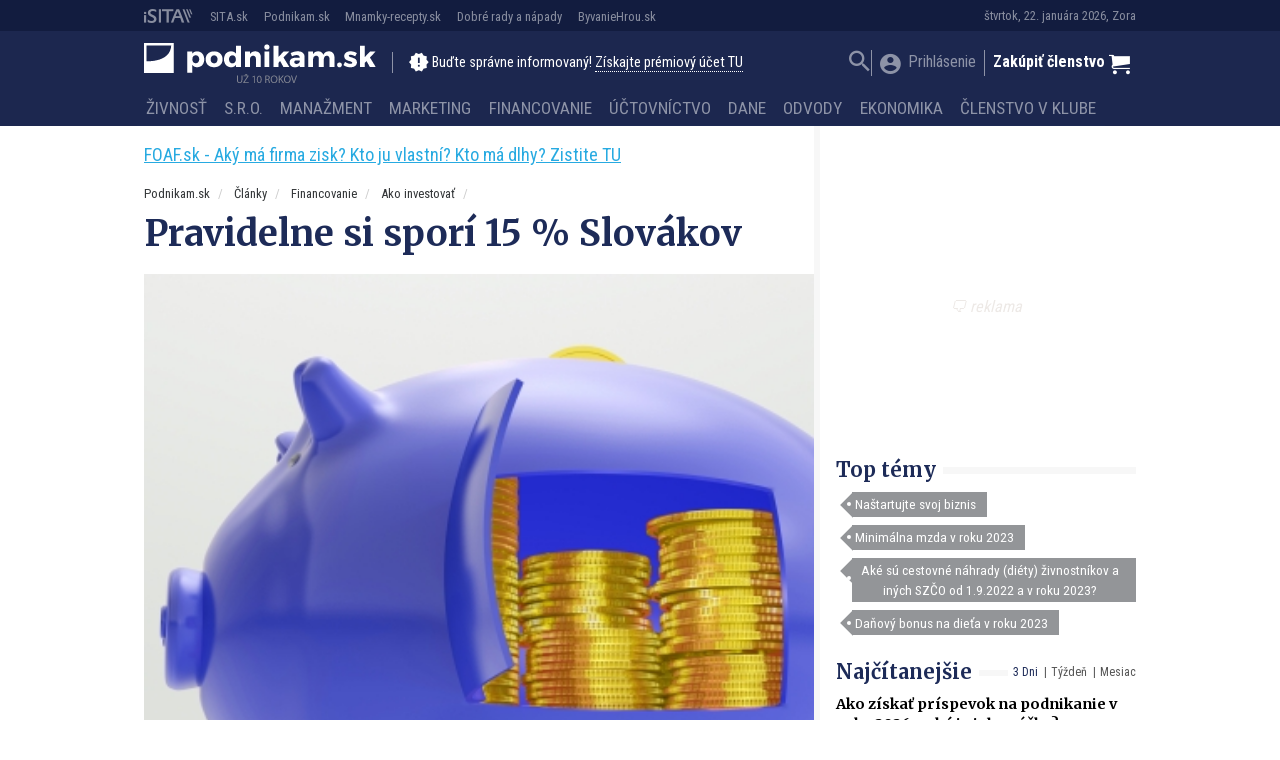

--- FILE ---
content_type: text/html; charset=utf-8
request_url: https://www.google.com/recaptcha/api2/aframe
body_size: 268
content:
<!DOCTYPE HTML><html><head><meta http-equiv="content-type" content="text/html; charset=UTF-8"></head><body><script nonce="FWL6AO6-EhQrkzt0HeEYrQ">/** Anti-fraud and anti-abuse applications only. See google.com/recaptcha */ try{var clients={'sodar':'https://pagead2.googlesyndication.com/pagead/sodar?'};window.addEventListener("message",function(a){try{if(a.source===window.parent){var b=JSON.parse(a.data);var c=clients[b['id']];if(c){var d=document.createElement('img');d.src=c+b['params']+'&rc='+(localStorage.getItem("rc::a")?sessionStorage.getItem("rc::b"):"");window.document.body.appendChild(d);sessionStorage.setItem("rc::e",parseInt(sessionStorage.getItem("rc::e")||0)+1);localStorage.setItem("rc::h",'1769102008425');}}}catch(b){}});window.parent.postMessage("_grecaptcha_ready", "*");}catch(b){}</script></body></html>

--- FILE ---
content_type: application/javascript; charset=utf-8
request_url: https://fundingchoicesmessages.google.com/f/AGSKWxXhHgLFEmwa2yLQ0m6tncwN6pmnHZ0YdqjacRuc5W89a5luMO99cEfmbag-C5CSUxUZ1XdRagWtiZADF9rPS4IGfxbyQHk81kEgnnct-Sqia8Smeqbvo2gXiuwXj9bmOUDKCcEug8CUKC8hnRAJNhQgppxNTUHeeVm4Q3vSS6FrqzkEJrpW5kgEb6f5/_/advertising..to/ads//sponsorsgif./advertisings._BannerAd_
body_size: -1289
content:
window['15cb4eb0-f316-473c-b000-316a2770f1e1'] = true;

--- FILE ---
content_type: application/javascript; charset=utf-8
request_url: https://fundingchoicesmessages.google.com/f/AGSKWxWN2ARqr1N23kwukKRKmyk8E-KOjGNqgtJvleN5WMYKivsfqMrbqP3KQxrUsNKr-UIak9nmRDb95xLVVG_KxQDnzBsBEXrk12cfP54LOmQhYyFY4-SdODAX5dyKzrONX8FYQq5T9w==?fccs=W251bGwsbnVsbCxudWxsLG51bGwsbnVsbCxudWxsLFsxNzY5MTAyMDA2LDY4MjAwMDAwMF0sbnVsbCxudWxsLG51bGwsW251bGwsWzddXSwiaHR0cHM6Ly9wb2RuaWthbS5zay9wcmF2aWRlbG5lLXNpLXNwb3JpLTE1LXNsb3Zha292LyIsbnVsbCxbWzgsIjlvRUJSLTVtcXFvIl0sWzksImVuLVVTIl0sWzE5LCIyIl0sWzE3LCJbMF0iXSxbMjQsIiJdLFsyOSwiZmFsc2UiXV1d
body_size: -214
content:
if (typeof __googlefc.fcKernelManager.run === 'function') {"use strict";this.default_ContributorServingResponseClientJs=this.default_ContributorServingResponseClientJs||{};(function(_){var window=this;
try{
var QH=function(a){this.A=_.t(a)};_.u(QH,_.J);var RH=_.ed(QH);var SH=function(a,b,c){this.B=a;this.params=b;this.j=c;this.l=_.F(this.params,4);this.o=new _.dh(this.B.document,_.O(this.params,3),new _.Qg(_.Qk(this.j)))};SH.prototype.run=function(){if(_.P(this.params,10)){var a=this.o;var b=_.eh(a);b=_.Od(b,4);_.ih(a,b)}a=_.Rk(this.j)?_.be(_.Rk(this.j)):new _.de;_.ee(a,9);_.F(a,4)!==1&&_.G(a,4,this.l===2||this.l===3?1:2);_.Fg(this.params,5)&&(b=_.O(this.params,5),_.hg(a,6,b));return a};var TH=function(){};TH.prototype.run=function(a,b){var c,d;return _.v(function(e){c=RH(b);d=(new SH(a,c,_.A(c,_.Pk,2))).run();return e.return({ia:_.L(d)})})};_.Tk(8,new TH);
}catch(e){_._DumpException(e)}
}).call(this,this.default_ContributorServingResponseClientJs);
// Google Inc.

//# sourceURL=/_/mss/boq-content-ads-contributor/_/js/k=boq-content-ads-contributor.ContributorServingResponseClientJs.en_US.9oEBR-5mqqo.es5.O/d=1/exm=kernel_loader,loader_js_executable/ed=1/rs=AJlcJMwtVrnwsvCgvFVyuqXAo8GMo9641A/m=web_iab_tcf_v2_signal_executable
__googlefc.fcKernelManager.run('\x5b\x5b\x5b8,\x22\x5bnull,\x5b\x5bnull,null,null,\\\x22https:\/\/fundingchoicesmessages.google.com\/f\/AGSKWxW7xmgT2uaq3ZUSN0S_TsZO6nm1Fkk7kx9FlOs6S3tKOd9oSTJ6jx1t0K_oOTc96HotUFZrpvfTgwmApE9Zg3VoprHgEYN5XjU_dMh5TZ5jagpUI0_MxhzEQxZxDbUo7n6BvkJr-g\\\\u003d\\\\u003d\\\x22\x5d,null,null,\x5bnull,null,null,\\\x22https:\/\/fundingchoicesmessages.google.com\/el\/AGSKWxVSSvSdWQDSdWvEgkSX6RzwddQpfEGzbyxsNL4VFb6Lr9Pjs9SyWgad1P4-BHUhCDrkC-v2Jt63aB1qq8qxdfmo_-RtNy4kVyJAVzsfYDlj6bY6m51F9dYHI8XAoU-rm2aDBwyEqw\\\\u003d\\\\u003d\\\x22\x5d,null,\x5bnull,\x5b7\x5d\x5d\x5d,\\\x22podnikam.sk\\\x22,1,\\\x22sk\\\x22,null,null,null,null,1\x5d\x22\x5d\x5d,\x5bnull,null,null,\x22https:\/\/fundingchoicesmessages.google.com\/f\/AGSKWxVr4LG81GoST4kGMZE-XZjKcYD0kE09RzdpR5VOFiG48IA1Qk8YOrdUFPue7vgv5GJZDD9OGTNlywH8H8XHF6VgruS5Tx7VoTSEE4a2GXPeoDNeKruYGSCzCfjzX80dpqd5aHYZKQ\\u003d\\u003d\x22\x5d\x5d');}